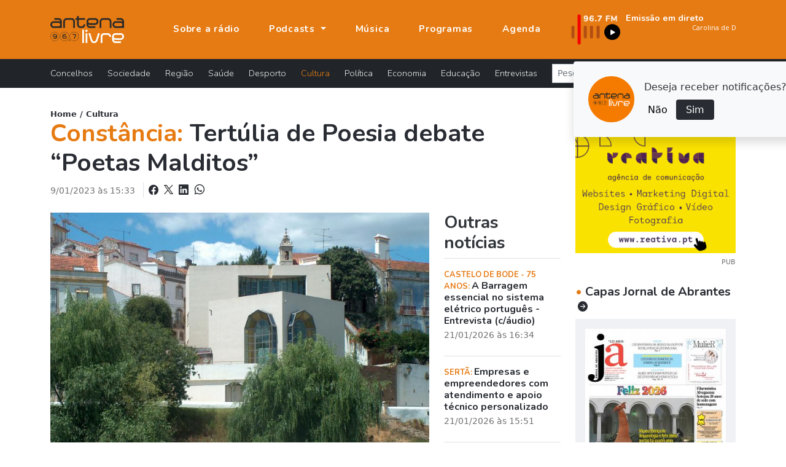

--- FILE ---
content_type: text/html; charset=UTF-8
request_url: https://www.antenalivre.pt/cultura/tertulia-de-poesia-debate-poetas-malditos
body_size: 8137
content:
<!DOCTYPE html>
<html lang="pt">
<head>
   <!-- Google tag (gtag.js) -->
   <script async src="https://www.googletagmanager.com/gtag/js?id=G-QN6G8GCMXS"></script>
   <script>
      window.dataLayer = window.dataLayer || [];
      function gtag(){dataLayer.push(arguments);}
      gtag('js', new Date());
      
      gtag('config', 'G-QN6G8GCMXS');
   </script>
   <!-- Google Tag Manager -->
   <script>(function(w,d,s,l,i){w[l]=w[l]||[];w[l].push({'gtm.start':
      new Date().getTime(),event:'gtm.js'});var f=d.getElementsByTagName(s)[0],
      j=d.createElement(s),dl=l!='dataLayer'?'&l='+l:'';j.async=true;j.src=
      'https://www.googletagmanager.com/gtm.js?id='+i+dl;f.parentNode.insertBefore(j,f);
   })(window,document,'script','dataLayer','GTM-KCZXZ96');</script>
   <!-- End Google Tag Manager -->
   
   <title>Constância:  Tertúlia de Poesia debate “Poetas Malditos”  </title>
   <meta charset="utf-8">
   <meta name="viewport" content="width=device-width, initial-scale=1, shrink-to-fit=no">
   <meta name="description" content='"Os Poetas Malditos" será o tema a abordar na "Tertúlia de Poesia" que terá lugar no auditório da Casa-Memória de... - Jornal de Abrantes '>
   <meta name="author" content="Bild Corp">
   <link rel="shortcut icon" href="/favicon.ico" type="image/x-icon">
   <link rel="icon" href="/favicon.ico" type="image/x-icon">
   <link rel="preconnect" href="https://fonts.googleapis.com">
   <link rel="preconnect" href="https://fonts.gstatic.com" crossorigin>
   <link href="https://fonts.googleapis.com/css2?family=Nunito:wght@300;700;900&display=swap" rel="stylesheet">
   <link href="/assets/bootstrap-5.1.1/bootstrap.min.css" rel="stylesheet">
   <link rel="stylesheet" href="/assets/bootstrap-5.1.1/bootstrap-icons.css">
   <link href="/assets/fancybox-4.0/fancybox.min.css" rel="stylesheet">
   <link href="/assets/css/styles.min.css" rel="stylesheet">
      <meta property="og:url" content="https://www.antenalivre.pt/cultura/tertulia-de-poesia-debate-poetas-malditos/" />
<meta property="og:type" content="website" />
<meta property="og:title" content='Constância:  Tertúlia de Poesia debate “Poetas Malditos”  ' />
<meta property="og:description" content='"Os Poetas Malditos" será o tema a abordar na "Tertúlia de Poesia" que terá lugar no auditório da Casa-Memória de... - Jornal de Abrantes ' />
<meta property="og:image" content="https://www.antenalivre.pt/pic/850x460/_casa_memoria_camoes_63bc338d07410.JPG" />
<meta property="og:image:width" content="850" />   <script type="application/ld+json">
   {"@context":"https://schema.org","@type":"NewsArticle","description":"'Os Poetas Malditos' será o tema a abordar na 'Tertúlia de Poesia' que terá lugar no auditório da Casa-Memória de Camões, em Constância, no próximo dia...","image":{"@type":"ImageObject","url":"//antenalivre.pt/pic/850x460/_casa_memoria_camoes_63bc338d07410.JPG","height":"460","width":"850"},"mainEntityOfPage":{"@type":"WebPage","@id":"https://www.antenalivre.pt/cultura/tertulia-de-poesia-debate-poetas-malditos"},"potentialAction":{"@type":"SearchAction","query-input":"required name=search_term_string"},"url":"https://www.antenalivre.pt/cultura/tertulia-de-poesia-debate-poetas-malditos","author":{"@type":"Person","name":"Jornal de Abrantes","url":"//antenalivre.pt"},"dateCreated":"2023-01-09 15:33:06","dateModified":"2023-01-09 15:33:06","datePublished":"2023-01- 9 às 15:33","hasPart":{"@type":"WebPageElement","isAccessibleForFree":true,"cssSelector":".paywall"},"headline":"Tertúlia de Poesia debate “Poetas Malditos”","inLanguage":"pt_pt","isAccessibleForFree":true,"publisher":{"@type":"Organization","name":"Jornal de Abrantes","logo":{"@type":"ImageObject","url":"//antenalivre.pt/imgs/logotipo.png","height":"69","width":"180"}},"thumbnailUrl":"//antenalivre.pt/pic/200x145/_casa_memoria_camoes_63bc338d07410.JPG","articleSection":"Cultura"}
</script>
</head>
<body>
   
   <!-- Google Tag Manager (noscript) -->
   <noscript><iframe src="https://www.googletagmanager.com/ns.html?id=GTM-KCZXZ96"
      height="0" width="0" style="display:none;visibility:hidden"></iframe>
   </noscript>
   <!-- End Google Tag Manager (noscript) -->
   
   <div id="notifications" class="shadow rounded bg-light position-fixed p-4" style="top: 100px; right: 50px;">
      <div class="d-flex align-items-center">
         <img src="/logo_push.png" alt="Antena Livre" title="Antena Livre" width="75" height="75" class="me-3">
         <div class="d-flex flex-column">
            <span style="font-weight: 500;">Deseja receber notificações?</span>
            <div class="d-flex align-items-center mt-2">
               <button onclick="deactivateNotifications()" class="bg-transparent border-0 me-2" style="font-weight: 500;">Não</button>
               <button onclick="activateNotifications()" class="bgNegro hover:bg-primary border-0 rounded py-1 px-3 text-white">Sim</button>
            </div>
         </div>
      </div>
   </div>
   
   <nav class="navbar navbar-expand-lg navbar-dark fixed-top" id="mainNav" aria-label="Menu principal">
   <div class="container justify-content-start">
      <a class="navbar-brand" href="https://www.antenalivre.pt" >
         <img src="/img/logo-v1.svg" width="120" alt="Logotipo Antena Livre">
      </a>
      
      <a href="https://www.antenalivre.pt/emissao-fm">
         <img src="/img/897fm.png" class="img-fluid d-block d-lg-none" alt="Ouvir Rádio Antena Livre" width="90">
      </a>
      
      <div class="navbar-collapse navbar-mobile-hide" id="navbarResponsive">
         <ul class="py-4 navbar-nav ms-lg-5 py-lg-0 ">
                        <li class="nav-item d-block d-lg-none">
               <a href="https://www.antenalivre.pt/concelhos" class="nav-link " title="Notícias sobre: Concelhos" >
                  Concelhos <i class="float-right mt-1 mr-3 fas fa-angle-right d-block d-lg-none"></i>
               </a>
            </li>  
                        <li class="nav-item d-block d-lg-none">
               <a href="https://www.antenalivre.pt/sociedade" class="nav-link " title="Notícias sobre: Sociedade" >
                  Sociedade <i class="float-right mt-1 mr-3 fas fa-angle-right d-block d-lg-none"></i>
               </a>
            </li>  
                        <li class="nav-item d-block d-lg-none">
               <a href="https://www.antenalivre.pt/regiao" class="nav-link " title="Notícias sobre: Região" >
                  Região <i class="float-right mt-1 mr-3 fas fa-angle-right d-block d-lg-none"></i>
               </a>
            </li>  
                        <li class="nav-item d-block d-lg-none">
               <a href="https://www.antenalivre.pt/saude" class="nav-link " title="Notícias sobre: Saúde" >
                  Saúde <i class="float-right mt-1 mr-3 fas fa-angle-right d-block d-lg-none"></i>
               </a>
            </li>  
                        <li class="nav-item d-block d-lg-none">
               <a href="https://www.antenalivre.pt/desporto" class="nav-link " title="Notícias sobre: Desporto" >
                  Desporto <i class="float-right mt-1 mr-3 fas fa-angle-right d-block d-lg-none"></i>
               </a>
            </li>  
                        <li class="nav-item d-block d-lg-none">
               <a href="https://www.antenalivre.pt/cultura" class="nav-link  active " title="Notícias sobre: Cultura" >
                  Cultura <i class="float-right mt-1 mr-3 fas fa-angle-right d-block d-lg-none"></i>
               </a>
            </li>  
                        <li class="nav-item d-block d-lg-none">
               <a href="https://www.antenalivre.pt/politica" class="nav-link " title="Notícias sobre: Política" >
                  Política <i class="float-right mt-1 mr-3 fas fa-angle-right d-block d-lg-none"></i>
               </a>
            </li>  
                        <li class="nav-item d-block d-lg-none">
               <a href="https://www.antenalivre.pt/economia" class="nav-link " title="Notícias sobre: Economia" >
                  Economia <i class="float-right mt-1 mr-3 fas fa-angle-right d-block d-lg-none"></i>
               </a>
            </li>  
                        <li class="nav-item d-block d-lg-none">
               <a href="https://www.antenalivre.pt/educacao" class="nav-link " title="Notícias sobre: Educação" >
                  Educação <i class="float-right mt-1 mr-3 fas fa-angle-right d-block d-lg-none"></i>
               </a>
            </li>  
                        <li class="nav-item d-block d-lg-none">
               <a href="https://www.antenalivre.pt/entrevistas" class="nav-link " title="Notícias sobre: Entrevistas" >
                  Entrevistas <i class="float-right mt-1 mr-3 fas fa-angle-right d-block d-lg-none"></i>
               </a>
            </li>  
                        <li class="nav-item">
               <a class="nav-link " href="https://www.antenalivre.pt/sobre-a-radio" >
                  Sobre a rádio
               </a>
            </li>
            
            <li class="nav-item dropdown">
               <a class="nav-link dropdown-toggle " href="#" id="navbarPodcastDropdownMenuLink" role="button" data-bs-toggle="dropdown" aria-expanded="false">
                  Podcasts
               </a>
               <ul class="dropdown-menu dropdown-menu-dark" aria-labelledby="navbarPodcastDropdownMenuLink">
                  <li>
                     <a class="dropdown-item " href="https://www.antenalivre.pt/podcasts/programacao" >Programação</a>
                  </li>
                  <li>
                     <a class="dropdown-item " href="https://www.antenalivre.pt/podcasts/informacao-antena-livre" >Informação</a>
                  </li>
                  <li>
                     <a class="dropdown-item " href="/podcasts/rubricas" >Rubricas</a>
                  </li>
                  <li>
                     <a class="dropdown-item " href="/podcasts/opiniao" >Opinião</a>
                  </li>
               </ul>
            </li>
            
            <li class="nav-item">
               <a class="nav-link " href="https://www.antenalivre.pt/musica" >Música</a>
            </li>
            <li class="nav-item">
               <a class="nav-link " href="https://www.antenalivre.pt/programas" >Programas</a>
            </li>
            <li class="nav-item">
               <a class="nav-link " href="https://www.antenalivre.pt/agenda">Agenda</a>
            </li>
         </ul>
         

         <div class="ms-auto radioFrequencia d-none d-lg-block">
            <div class="row locucao-continua g-1">
	<div class=" col-lg-4 ">
		<a href="https://www.antenalivre.pt/emissao-fm" target="_blank">
			<div class="position-relative h-100">
									<img src="/img/897fm.png" class="img-fluid" alt="Ouvir rádio Antena Livre 96.7">
							</div>
		</a>
	</div>
	<div class="text-white  col-lg-8 ">

		<a href="https://www.antenalivre.pt/emissao-fm" target="_blank">

						<div class="googleFont text-white fsize0_9rem fw700">
				Emissão em direto
			</div>
			
						<marquee direction="left" scrollamount="2" align="center" width="100%" height="30">
				<iframe src="//www.antenalivre.pt/live/index.php" height="30" width="500px" class="googleFont fw300 fsize0_9rem" scrolling="no" frameborder="0"></iframe>
			</marquee>
			
			
					</a>

	</div>
</div>
         </div>

         
      </div>
      
      <div class="mobile-nav-toggle open d-block d-lg-none" >
         <span class="icon-bar"></span>
         <span class="icon-bar"></span>
         <span class="icon-bar"></span>
      </div>


   </div>
</nav>







<nav class="navbar navbar-dark bg-dark navbar-expand navbarCategorias  d-lg-block" aria-label="Menu Categoria das notícias">
   <div class="container">
      
      <div class="collapse navbar-collapse" id="navbarsExample05">
         <ul class="mb-2 navbar-nav me-auto mb-lg-0">
                        <li class="nav-item">
               <a href="https://www.antenalivre.pt/concelhos" class="nav-link " title="Notícias sobre: Concelhos" >
                  Concelhos <i class="float-right mt-1 mr-3 fas fa-angle-right d-block d-lg-none"></i>
               </a>
            </li>  
                        <li class="nav-item">
               <a href="https://www.antenalivre.pt/sociedade" class="nav-link " title="Notícias sobre: Sociedade" >
                  Sociedade <i class="float-right mt-1 mr-3 fas fa-angle-right d-block d-lg-none"></i>
               </a>
            </li>  
                        <li class="nav-item">
               <a href="https://www.antenalivre.pt/regiao" class="nav-link " title="Notícias sobre: Região" >
                  Região <i class="float-right mt-1 mr-3 fas fa-angle-right d-block d-lg-none"></i>
               </a>
            </li>  
                        <li class="nav-item">
               <a href="https://www.antenalivre.pt/saude" class="nav-link " title="Notícias sobre: Saúde" >
                  Saúde <i class="float-right mt-1 mr-3 fas fa-angle-right d-block d-lg-none"></i>
               </a>
            </li>  
                        <li class="nav-item">
               <a href="https://www.antenalivre.pt/desporto" class="nav-link " title="Notícias sobre: Desporto" >
                  Desporto <i class="float-right mt-1 mr-3 fas fa-angle-right d-block d-lg-none"></i>
               </a>
            </li>  
                        <li class="nav-item">
               <a href="https://www.antenalivre.pt/cultura" class="nav-link  active " title="Notícias sobre: Cultura" >
                  Cultura <i class="float-right mt-1 mr-3 fas fa-angle-right d-block d-lg-none"></i>
               </a>
            </li>  
                        <li class="nav-item">
               <a href="https://www.antenalivre.pt/politica" class="nav-link " title="Notícias sobre: Política" >
                  Política <i class="float-right mt-1 mr-3 fas fa-angle-right d-block d-lg-none"></i>
               </a>
            </li>  
                        <li class="nav-item">
               <a href="https://www.antenalivre.pt/economia" class="nav-link " title="Notícias sobre: Economia" >
                  Economia <i class="float-right mt-1 mr-3 fas fa-angle-right d-block d-lg-none"></i>
               </a>
            </li>  
                        <li class="nav-item">
               <a href="https://www.antenalivre.pt/educacao" class="nav-link " title="Notícias sobre: Educação" >
                  Educação <i class="float-right mt-1 mr-3 fas fa-angle-right d-block d-lg-none"></i>
               </a>
            </li>  
                        <li class="nav-item">
               <a href="https://www.antenalivre.pt/entrevistas" class="nav-link " title="Notícias sobre: Entrevistas" >
                  Entrevistas <i class="float-right mt-1 mr-3 fas fa-angle-right d-block d-lg-none"></i>
               </a>
            </li>  
                     </ul>
         <form method="post" action="https://www.antenalivre.pt/pesquisa" accept-charset="UTF-8" class="form-inline form-search w-100">
            <input type="hidden" name="_token" value="1l4AzJwWawyevRF65YZbVc9uAumNaHSVLkkVW5bq">
            <div class="input-group input-group-sm ">
               <input type="text" name="input-pesquisa"  class="form-control rounded-0" placeholder="Pesquisar notícia" aria-label="Pesquisar notícia">
               <span class="p-0 input-group-text">
                  <button type="submit" class="btn btn-dark btn-sm"><i class="bi bi-search"></i></button>
               </span>
            </div>
         </form>
      </div>
   </div>
</nav>     
   
<div class="container">
   
      
   <div class="row pb-5">
      
      <div class="col-lg-8 col-xl-9">
         <div class="fsize0_8rem fw600">
            <a href="https://www.antenalivre.pt">Home</a> /
            <a href="https://www.antenalivre.pt/cultura">Cultura</a>
         </div>
         <h1 class="mb-2 fw700 text-dark ">
                        <span class="text-primary">Constância: </span>    
            Tertúlia de Poesia debate “Poetas Malditos”
         </h1> 
         
         <div class="mb-2 pb-3 ">
            <span class="text-muted fsize0_9rem"> 9/01/2023 às 15:33</span>
            
            <div class="fw500 d-block d-lg-inline-block ms-2 ps-2 border-start text-dark text-lg-end">
               
               <a class="text-dark" href="https://www.facebook.com/sharer/sharer.php?u=https://www.antenalivre.pt/cultura/tertulia-de-poesia-debate-poetas-malditos"  target="_blank" rel="noopener" title="Partilhar notícia no Facebook">
                  <i class="bi bi-facebook fsize1rem"></i> 
               </a>
               
               <a href="https://twitter.com/share?url=https://www.antenalivre.pt/cultura/tertulia-de-poesia-debate-poetas-malditos"  target="_blank" rel="noopener" title="Partilhar notícia no X">
                  <img src="/img/logoX-black.png" width="15" alt="Partilhar no X " class="mx-1 mb-1">
               </a>
               
               
               <a class="text-dark" href="https://www.linkedin.com/shareArticle?mini=true&url=https://www.antenalivre.pt/cultura/tertulia-de-poesia-debate-poetas-malditos&title=Tertúlia de Poesia debate “Poetas Malditos”&summary="Os Poetas Malditos" será o tema a abordar na "Tertúlia de Poesia" que terá lugar no auditório da Casa-Memória de...&source=" target="_blank" title="Partilhar notícia no Linkedin" >
                  <i class="bi bi-linkedin fsize1rem"></i>
               </a>
               
               
               <a class="text-dark" href="whatsapp://send?text=https://www.antenalivre.pt/cultura/tertulia-de-poesia-debate-poetas-malditos" title="Enviar notícia pelo whatsapp">
                  <i class="bi bi-whatsapp ms-1 fsize1rem"></i>
               </a>
               
            </div>
            
         </div>
         
         
         <div class="row">
            <div class="col-12 col-xl-9 article-new-content">
               					
						<div class="text-center">
														<a href="/pic/_casa_memoria_camoes_63bc338d07410.JPG" data-fancybox="img-capa" data-caption="">
															<img src="/pic/850x460/_casa_memoria_camoes_63bc338d07410.JPG" class="w-100 img-cover big-img-noticia sm" alt="Tertúlia de Poesia debate “Poetas Malditos”" height="500" />
							</a>
						</div>
						
												
                              
               <div class="my-3">
                  <p class="Normal"><span class="tm6">"Os Poetas Malditos" será o tema a abordar na "Tertúlia de Poesia" que terá lugar no auditório da Casa-Memória de Camões, em Constância, no próximo dia 21 de janeiro a partir das 16:00.</span></p>
<p class="Normal"><span class="tm6">"Sermos malditos é não coincidirmos com o nosso tempo, com a nossa classe, com o que nos rodeia, com a nossa língua, com a cultura a que se supõe pertencermos" (Rosa Montero, </span><em><span class="tm7">Carne</span></em><span class="tm6">).</span></p>
<p class="Normal"><span class="tm6">O que seria a arte sem a loucura, a melancolia e a obsessão? A partir do período do Romantismo, e principalmente no período da era moderna, muitos artistas tiraram proveito da loucura e da obsessão para criar grandes obras, tanto na literatura como nas artes plásticas.</span></p>
<p class="Normal"><span class="tm6">De Vincent Van Gogh a Salvador Dali, de Virgina Woolf a Ernst Hemingway, muitos têm sido os artistas malditos que marcaram a arte contemporânea e a vanguarda. </span></p>
<p class="Normal"><span class="tm6">Textos poéticos de vários artistas malditos serão as leituras que funcionarão como ponto de partida para esta tertúlia multidisciplinar que relacionará a literatura com a arte.</span></p>
<p class="Normal"><span class="tm6">A participação é gratuita. Mais informações através do email </span><span style="text-decoration: underline;"><a href="mailto:camoes.constancia@gmail.com" target="_blank"><span class="tm6">camoes.constancia@gmail.com</span></a></span><span> ou do telefone 915742309.</span></p>
<p class="Normal"><img class="img-fluid" src="https://www.antenalivre.pt/pic/_tertulia_de_poesia_21012023_casa_memoria_de_camoes_1_63bc339c2ced2.png" alt="" width="500" height="707" /></p> 
                                 </div>
               
               
                              
               
               
                              
               
               <div class="my-3">
                  <div class="d-block fw700 fsize0_9rem mb-2">
                     Partilhar nas redes sociais:
                  </div>
                  <a href="https://www.facebook.com/sharer/sharer.php?u=https://www.antenalivre.pt/cultura/tertulia-de-poesia-debate-poetas-malditos"  target="_blank" rel="noopener" title="Partilhar notícia no Facebook">
                     <i class="bi bi-facebook fsize1_5rem"></i> 
                  </a>
                  
                  <a href="https://twitter.com/share?url=https://www.antenalivre.pt/cultura/tertulia-de-poesia-debate-poetas-malditos"  target="_blank" rel="noopener" title="Partilhar notícia no X">
                     <img src="/img/logoX-black.png" width="20" alt="Partilhar no X " class="mx-1 mb-2">
                  </a>
                  
                  <a href="https://www.linkedin.com/shareArticle?mini=true&url=https://www.antenalivre.pt/cultura/tertulia-de-poesia-debate-poetas-malditos&title=Tertúlia de Poesia debate “Poetas Malditos”&summary="Os Poetas Malditos" será o tema a abordar na "Tertúlia de Poesia" que terá lugar no auditório da Casa-Memória de...&source=" target="_blank" title="Partilhar notícia no Linkedin" >
                     <i class="bi bi-linkedin fsize1_5rem"></i>
                  </a>
                  
                  
                  <a href="whatsapp://send?text=https://www.antenalivre.pt/cultura/tertulia-de-poesia-debate-poetas-malditos" title="Enviar notícia pelo whatsapp">
                     <i class="bi bi-whatsapp ms-1 fsize1_5rem"></i>
                  </a>
                  
               </div>
               
                              <div class="my-4 my-xl-5 border-top border-2 py-3">
                  <div class=" fsize0_9rem fw600 mb-2 pe-2">
                     Palavras chave:
                  </div>
                                                      <a href="https://www.antenalivre.pt/tag/Const%C3%A2ncia" class="btn btn-dark btn-sm rounded-pill text-light px-4 mb-1 ">
                     Constância
                  </a>   
                                                                        <a href="https://www.antenalivre.pt/tag/%20Tert%C3%BAlia%20poesia" class="btn btn-dark btn-sm rounded-pill text-light px-4 mb-1 ">
                      Tertúlia poesia
                  </a>   
                                                                        <a href="https://www.antenalivre.pt/tag/%20Casa-Mem%C3%B3ria%20de%20Cam%C3%B5es" class="btn btn-dark btn-sm rounded-pill text-light px-4 mb-1 ">
                      Casa-Memória de Camões
                  </a>   
                                                   </div>
                              
            </div>
            
            
            
            <div class="col-12 col-xl-3 ">
               
               <h2 class="h3 mb-0 border-bottom pb-2 fw700">
                  Outras notícias
               </h2>
               
                              <div class="border-bottom">
                  <div class="my-3 item-noticia-borderBottom fsize1rem pb-2">
                     <a href="https://www.antenalivre.pt/cultura/a-barragem-essencial-no-sistema-eletrico-portugues-entrevista-c-audio" title="Ler notícia: A Barragem essencial no sistema elétrico português - Entrevista (c/áudio)" class="">
                        
                        <p class="mb-1 fsize1rem fw700 googleFont">
                           <span class="text-uppercase text-primary fsize0_8rem fw700">
                                                            Castelo de Bode - 75 anos: 
                                                         </span>
                           A Barragem essencial no sistema elétrico português - Entrevista (c/áudio)
                        </p>
                        <small class="text-muted d-block">
                           21/01/2026 às 16:34  
                        </small>
                     </a>
                  </div>
               </div>
                              <div class="border-bottom">
                  <div class="my-3 item-noticia-borderBottom fsize1rem pb-2">
                     <a href="https://www.antenalivre.pt/cultura/empresas-e-empreendedores-com-atendimento-e-apoio-tecnico-personalizado" title="Ler notícia: Empresas e empreendedores com atendimento e apoio técnico personalizado" class="">
                        
                        <p class="mb-1 fsize1rem fw700 googleFont">
                           <span class="text-uppercase text-primary fsize0_8rem fw700">
                                                            Sertã: 
                                                         </span>
                           Empresas e empreendedores com atendimento e apoio técnico personalizado
                        </p>
                        <small class="text-muted d-block">
                           21/01/2026 às 15:51  
                        </small>
                     </a>
                  </div>
               </div>
                              <div class="border-bottom">
                  <div class="my-3 item-noticia-borderBottom fsize1rem pb-2">
                     <a href="https://www.antenalivre.pt/cultura/novo-atelie-de-bonequinhas-abre-este-mes-no-centro-historico-da-vila" title="Ler notícia: Novo ateliê de Bonequinhas abre este mês no centro histórico da vila" class="">
                        
                        <p class="mb-1 fsize1rem fw700 googleFont">
                           <span class="text-uppercase text-primary fsize0_8rem fw700">
                                                            Constância: 
                                                         </span>
                           Novo ateliê de Bonequinhas abre este mês no centro histórico da vila
                        </p>
                        <small class="text-muted d-block">
                           21/01/2026 às 15:34  
                        </small>
                     </a>
                  </div>
               </div>
                              <div class="border-bottom">
                  <div class="my-3 item-noticia-borderBottom fsize1rem pb-2">
                     <a href="https://www.antenalivre.pt/cultura/psd-denuncia-bloqueio-democratico-e-critica-presidente-da-camara" title="Ler notícia: PSD denuncia bloqueio democrático e critica Presidente da Câmara" class="">
                        
                        <p class="mb-1 fsize1rem fw700 googleFont">
                           <span class="text-uppercase text-primary fsize0_8rem fw700">
                                                            Abrantes: 
                                                         </span>
                           PSD denuncia bloqueio democrático e critica Presidente da Câmara
                        </p>
                        <small class="text-muted d-block">
                           21/01/2026 às 15:20  
                        </small>
                     </a>
                  </div>
               </div>
                              <div class="border-bottom">
                  <div class="my-3 item-noticia-borderBottom fsize1rem pb-2">
                     <a href="https://www.antenalivre.pt/cultura/a-maior-origem-de-agua-para-abastecimento-publico-apa" title="Ler notícia: A maior origem de água para abastecimento público - APA" class="">
                        
                        <p class="mb-1 fsize1rem fw700 googleFont">
                           <span class="text-uppercase text-primary fsize0_8rem fw700">
                                                            Castelo de Bode - 75 anos: 
                                                         </span>
                           A maior origem de água para abastecimento público - APA
                        </p>
                        <small class="text-muted d-block">
                           21/01/2026 às 12:38  
                        </small>
                     </a>
                  </div>
               </div>
                              <div class="border-bottom">
                  <div class="my-3 item-noticia-borderBottom fsize1rem pb-2">
                     <a href="https://www.antenalivre.pt/cultura/um-dos-momentos-da-pirataria-contado-por-jose-bioucas" title="Ler notícia: Um dos momentos da "pirataria" contado por José Bioucas" class="">
                        
                        <p class="mb-1 fsize1rem fw700 googleFont">
                           <span class="text-uppercase text-primary fsize0_8rem fw700">
                                                            45 anos Antena Livre: 
                                                         </span>
                           Um dos momentos da "pirataria" contado por José Bioucas
                        </p>
                        <small class="text-muted d-block">
                           21/01/2026 às 12:28  
                        </small>
                     </a>
                  </div>
               </div>
                              
               
               
               
            </div>
         </div>       
         
      </div>
      
      <div class="col-lg-4 col-xl-3">
         <div class="my-3 text-center">
   <a href="https://www.reativa.pt/apoio-para-transicao-digital-coaching-4-0" title="Reativa - Agência de Comunicação" target="_blank" rel="noopener noreferrer" class="mrec-follow">
      <img src="/pic/_pub_669a7c7585104.gif" alt="" class="img-fluid">
   </a>
   <div class="text-end font-site">
      <small class="fsize0_7rem text-muted">PUB</small>
   </div>   
</div> 





<a href="https://www.antenalivre.pt/capas-jornal-de-abrantes" class="d-block mt-4">
   <h5 class="mb-2 fw700">
      <span class="text-primary">&bull;</span> Capas Jornal de Abrantes
      <i class="bi bi-arrow-right-circle-fill ms-1 fsize1rem"></i>
   </h5>
</a>
<div class="itemCapa p-1 p-xl-3">
   <a href="//www.antenalivre.pt/pic/850x460/_01_695bab86b5045.jpg" title="Ampliar capa de jornal" class="fancybox" data-fancybox="single" data-caption="Jornal de Abrantes - janeiro 2026">
      <div class="imgContent text-center">
         <button class="btn btn-dark rounded-pill">
            <i class="bi bi-zoom-in"></i>
         </button>
         <img src="//www.antenalivre.pt/pic/300x200/_01_695bab86b5045.jpg"  class="img-fluid img-opacity"  alt="Jornal de Abrantes - janeiro 2026" title="Jornal de Abrantes - janeiro 2026">   
      </div>
   </a>
   <div class="py-2 fsize0_7rem fw700 border-bottom text-center text-uppercase">Jornal de Abrantes - janeiro 2026</div>
   <div class="d-flex justify-content-between">
      <a href="//jornaldeabrantes.sapo.pt" title="Ver página de internet" class="w-50 googleFont fsize0_9rem py-2 text-center btn btn-outline-dark rounded-0" target="_blank">
         <i class="bi bi-box-arrow-up-right"></i> www 
      </a>
      <a href="https://mediaon.com.pt/redacao/2026/01/JA_janeiro_web.pdf" target="_blank" rel="noopener" title="Ler edição online do Jornal de Abrantes" class="w-50 googleFont fsize0_9rem py-2 text-center btn btn-outline-dark rounded-0">
         <i class="bi bi-box-arrow-up-right"></i> Ler edição
      </a>
   </div>
</div>



      </div>
      
      
      
   </div>
   
</div>

   
   <footer class="footer">
   
   <div class="container">
      <div class="row ">
         <div class="col-lg-4 col-xl-3 ">
            <div class="bg-primary py-5 h-100">
               <img src="/img/logo-v1.svg" class="d-none d-lg-block" width="120" alt="Logotipo Antena Livre">
               <div class="d-block d-lg-none col-12 h6 fw700 mb-4 ls-1 text-uppercase border-bottom pb-2">
                  Antena Livre
               </div>
               <div class="mt-4">
                                                      <a href="https://www.antenalivre.pt/sobre-a-radio" class="d-block mb-2 " >
                     Apresentação
                  </a>
                                                                        <a href="https://www.antenalivre.pt/info/estatuto-editorial" class="d-block mb-2 " >
                     Estatuto editorial
                  </a>
                                                                        <a href="https://www.antenalivre.pt/info/detentores-de-capital" class="d-block mb-2 " >
                     Detentores de Capital
                  </a>
                                                                        <a href="https://www.antenalivre.pt/info/fluxos-financeiros" class="d-block mb-2 " >
                     Fluxos Financeiros 2024
                  </a>
                                                                        <a href="https://www.antenalivre.pt/info/politica-de-privacidade" class="d-block mb-2 " >
                     Política de Privacidade
                  </a>
                                                                        <a href="https://www.antenalivre.pt/info/termos-de-utilizacao" class="d-block mb-2 " >
                     Termos de utilização
                  </a>
                                                      
                  <a href="https://www.antenalivre.pt/contactos" class="d-block mb-2 " >Contactos</a>
                  
                  <div class="mt-3">
                     <a href="https://www.facebook.com/radioantenalivre/" class="link-light" target="_blank" rel="noopener noreferrer" title="Seguir Antena Livre no Facebook">
                        <i class="bi bi-facebook fsize1_5rem mt-3 text-light"></i>
                     </a>
                  </div>
               </div>
            </div>
         </div>
         
         <div class="col-lg-8 bgNegro pt-5 pb-4">
            <div class="row">
               <div class="col-lg-9 col-xl-8">
                  <div class="col-12 h6 fw700 mb-4 ls-1 text-uppercase border-bottom pb-2">
                     A nossa programação
                  </div>
                  <div class="row">
                                          <div class="col-6 mb-3">
                        <a href="https://www.antenalivre.pt/programas/edicao-da-manha" class="text-uppercase" >
                           EDIÇÃO DA MANHÃ
                        </a>
                     </div>
                                          <div class="col-6 mb-3">
                        <a href="https://www.antenalivre.pt/programas/central-de-escuta" class="text-uppercase" >
                           CENTRAL DE ESCUTA
                        </a>
                     </div>
                                          <div class="col-6 mb-3">
                        <a href="https://www.antenalivre.pt/programas/coolsound" class="text-uppercase" >
                           COOL SOUND
                        </a>
                     </div>
                                          <div class="col-6 mb-3">
                        <a href="https://www.antenalivre.pt/programas/dance-power" class="text-uppercase" >
                           DANCE POWER
                        </a>
                     </div>
                                          <div class="col-6 mb-3">
                        <a href="https://www.antenalivre.pt/programas/radio-aurora" class="text-uppercase" >
                           RÁDIO AURORA
                        </a>
                     </div>
                                          <div class="col-6 mb-3">
                        <a href="https://www.antenalivre.pt/programas/disto-e-daquilo" class="text-uppercase" >
                           DISTO & DAQUILO
                        </a>
                     </div>
                                          <div class="col-6 mb-3">
                        <a href="https://www.antenalivre.pt/programas/best-of" class="text-uppercase" >
                           BEST OF
                        </a>
                     </div>
                                          <div class="col-6 mb-3">
                        <a href="https://www.antenalivre.pt/programas/mundo-maravilhoso-joana-ramos" class="text-uppercase" >
                           MUNDO MARAVILHOSO
                        </a>
                     </div>
                                          <div class="col-6 mb-3">
                        <a href="https://www.antenalivre.pt/programas/antena-desportiva" class="text-uppercase" >
                           Antena Desportiva
                        </a>
                     </div>
                                          <div class="col-6 mb-3">
                        <a href="https://www.antenalivre.pt/programas/na-era-do-vinil" class="text-uppercase" >
                           NA ERA DO VINIL
                        </a>
                     </div>
                                          <div class="col-6 mb-3">
                        <a href="https://www.antenalivre.pt/programas/powerplay" class="text-uppercase" >
                           POWERPLAY
                        </a>
                     </div>
                                          <div class="col-6 mb-3">
                        <a href="https://www.antenalivre.pt/programas/clube-megahertz" class="text-uppercase" >
                           CLUBE MEGAHERTZ
                        </a>
                     </div>
                                          <div class="col-6 mb-3">
                        <a href="https://www.antenalivre.pt/programas/a-queda-dos-anjos" class="text-uppercase" >
                           A QUEDA DOS ANJOS
                        </a>
                     </div>
                                          <div class="col-6 mb-3">
                        <a href="https://www.antenalivre.pt/programas/calmante" class="text-uppercase" >
                           CALMAMENTE
                        </a>
                     </div>
                                       </div>
               </div>
               
               <div class="col-lg-3 col-xl-3 offset-xl-1 mt-3 mt-lg-0">
                  <div class="col-12 h6 fw700 mb-4 ls-1 text-uppercase border-bottom pb-2">
                     Podcast
                  </div>
                  <div class="col-12">
                                          <a href="https://www.antenalivre.pt/podcasts/programacao" title="Ouvir Programação" class="d-block mb-2" >
                        Programação
                     </a>
                                          <a href="https://www.antenalivre.pt/podcasts/informacao-antena-livre" title="Ouvir Informação Antena Livre" class="d-block mb-2" >
                        Informação Antena Livre
                     </a>
                                          <a href="https://www.antenalivre.pt/podcasts/rubricas" title="Ouvir Rubricas" class="d-block mb-2" >
                        Rubricas
                     </a>
                                          <a href="https://www.antenalivre.pt/podcasts/opiniao" title="Ouvir Opinião" class="d-block mb-2" >
                        Opinião
                     </a>
                                       </div>
                  <div class="col-12 h6 fw700 mb-4 ls-1 text-uppercase border-bottom pt-5 pb-2">
                     Classificados
                  </div>
                  <div class="col-12">
                     
                     <a href="https://www.antenalivre.pt/classificados" title="Ver anúncios" class="d-block mb-2" >
                        Ver anúncios
                     </a>
                     
                     <a href="https://www.antenalivre.pt/classificados/criar-anuncio" title="Criar anúncio" class="d-block mb-2" >
                        Criar anúncio
                     </a>
                     
                  </div>
               </div>
               
            </div>
            
            <div class="row mt-4">
               <div class="col-12 d-flex flex-column flex-sm-row align-items-sm-center">
                  <div class="mb-3 mb-sm-0 me-5">
                     <span class="h6 text-uppercase fw700 d-block mb-0">Instale a nossa app</span>
                     <span style="line-height: 1.2;">Disponível gratuitamente para IPhone e Android</span>
                  </div>
                  <a href="https://play.google.com/store/apps/details?id=pt.justweb.antenalivre" title="Download para Android" target="_blank" class="d-block mb-2 mb-sm-0 me-4">
                     <img src="/img/play-store.png" alt="Download para Android" title="Download para Android" height="40">
                  </a>
                  <a href="https://apps.apple.com/pt/app/id6463491376" title="Download para IPhone" target="_blank">
                     <img src="/img/app-store.png" alt="Download para IPhone" title="Download para IPhone" height="40">
                  </a>
               </div>
            </div>
            
            <div class="row mt-5 justify-content-between fsize0_8rem">
               <div class="col-lg-7 col-xl-7">
                  © 2026 Rádio Antena Livre. Todos os direitos reservados.
               </div>
               <div class="col-lg-5 col-xl-5 text-lg-end">
                  <a href="//www.bild.pt" target="_blank" rel="noopener noreferrer">by bild.pt</a>
               </div>
            </div>
         </div>
      </div>
   </div>
   
</footer>
<!-- END FOOTER -->   
   <script async type="application/javascript"
   src="https://news.google.com/swg/js/v1/swg-basic.js"></script>
   <script>
      (self.SWG_BASIC = self.SWG_BASIC || []).push( basicSubscriptions => {
         basicSubscriptions.init({
            type: "NewsArticle",
            isPartOfType: ["Product"],
            isPartOfProductId: "CAoiEPh7Xyy9txLHX0PLryKPtWo:openaccess",
            clientOptions: { theme: "light", lang: "pt-PT" },
         });
      });
   </script>
   <script src="/assets/js/jquery.min.js"></script>
   <script src="/assets/js/jquery.easing.min.js"></script>
   <script src="/assets/bootstrap-5.1.1/bootstrap.bundle.min.js"></script>
   <script defer src="/assets/fancybox-4.0/fancybox.umd.js" ></script> 
   <script src="/assets/js/scripts.min.js"></script>
   <script src="/assets/push-1.0.9/push.min.js"></script>
   <script type="text/javascript">
      const token = '1l4AzJwWawyevRF65YZbVc9uAumNaHSVLkkVW5bq';
   </script>
   <script src="/assets/js/notifications.js"></script>
   
	
</body>
</html>

--- FILE ---
content_type: text/css
request_url: https://www.antenalivre.pt/assets/css/live-music.css
body_size: 130
content:
/*
  $Id: stylesheet.css,v 1.56 2003/06/30 20:04:02 hpdl Exp $

  osCommerce, Open Source E-Commerce Solutions
  http://www.oscommerce.com

  Copyright (c) 2003 osCommerce

  Released under the GNU General Public License
*/
@import url('https://fonts.googleapis.com/css?family=Open+Sans');
html, body{margin: 0 !important; padding: 0 !important;}
body { font-size: 11px; color: #ffffff; font-family: 'Open Sans', sans-serif !important;}

